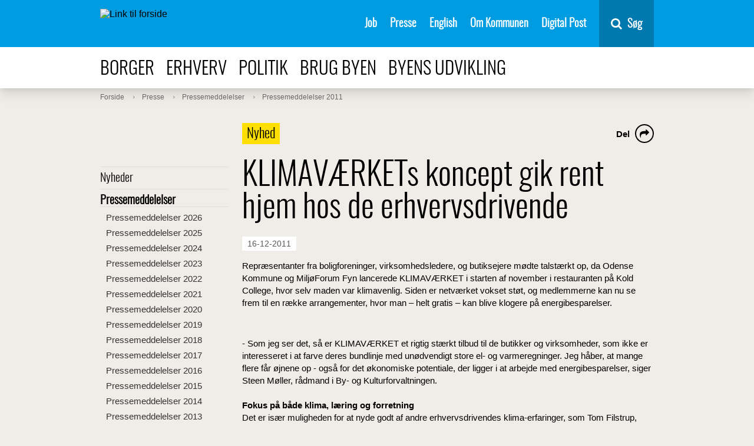

--- FILE ---
content_type: text/html; charset=utf-8
request_url: https://www.odense.dk/presse/pressemeddelelser/pressemeddelelser-2011/klimavaerkets-koncept-gik-rent-hjem-hos-de-erhvervsdrivende
body_size: 15985
content:



<!DOCTYPE html>
<html lang="da">
<head>
    

        <script>
            function moveSkipLinkToFirstBodyItem() {
                window.addEventListener('DOMContentLoaded',
                    function () {
                        var body = document.querySelector('body');
                        var skipLink = document.getElementById('skiptomaincontent');
                        // Wait for CookieInformation
                        setTimeout(function () {
                            if (skipLink) {
                                body.prepend(skipLink);
                            }

                            var coiRenew = document.querySelector('#Coi-Renew');
                            if (coiRenew) {
                                coiRenew.removeAttribute('tabindex');
                            }
                        },
                            300);
                    });
            }
        </script>
        <script id="CookieConsent" onload="moveSkipLinkToFirstBodyItem()" src="https://policy.app.cookieinformation.com/uc.js"
                data-culture="DA" type="text/javascript"></script>
<meta charset="UTF-8">
<meta name="viewport" content="width=device-width, initial-scale=1">
<meta http-equiv="X-UA-Compatible" content="IE=edge">
<meta name="title" content="KLIMAV&#198;RKETs koncept gik rent hjem hos de erhvervsdrivende" />
<meta name="description" content="Mere end 30 butikker og sm&#229; og mellemstore virksomheder har tilmeldt sig Odenses nye klimanetv&#230;rk for erhvervslivet siden opstarten, og de mange positive..." />
<meta name="robots" content="index, follow, noodp">
<meta name="ID" content="{7A66661C-08B5-4A6B-8403-E53B12FBED28}" />
<meta name="SiteID" content="{A3E5C00E-1E00-4E62-87C2-8D71CB97838E}" />
<meta name="TemplateName" content="Press announcement" />
<meta name="url" content="https://www.odense.dk/presse/pressemeddelelser/pressemeddelelser-2011/klimavaerkets-koncept-gik-rent-hjem-hos-de-erhvervsdrivende" />
<meta name="driftsstatus" content="normal drift" />
<meta name="Last-Modified" content="2015-08-03T12:05:57Z" />
<meta name="Created" content="2011-12-16T07:41:00Z" />
<meta name="Deployed" content="2011-12-16T07:41:00Z" />
<meta property="og:title" content="KLIMAV&#198;RKETs koncept gik rent hjem hos de erhvervsdrivende" />
<meta property="og:type" content="website" />
<meta property="og:url" content="https://www.odense.dk/presse/pressemeddelelser/pressemeddelelser-2011/klimavaerkets-koncept-gik-rent-hjem-hos-de-erhvervsdrivende" />
<meta property="og:image" content="https://www.odense.dk/-/media/odense/design/knud_sharing.png" />




<title>KLIMAV&#198;RKETs koncept gik rent hjem hos de erhvervsdrivende</title>



<link rel="preload" href="/css/Odense/v-33acf115fe8cf858b8aee0efcb9d26dc/fonts/entypo.woff2?45744333" as="font" type="font/woff2" crossorigin>
<link rel="preload" href="/css/Odense/v-33acf115fe8cf858b8aee0efcb9d26dc/fonts/Oswald-Light-webfont.woff2" as="font" type="font/woff2" crossorigin>
<link rel="preload" href="/css/Odense/v-33acf115fe8cf858b8aee0efcb9d26dc/fonts/fontawesome-webfont.woff2?v=4.7.0" as="font" type="font/woff2" crossorigin>
<link href="/css/Odense/v-33acf115fe8cf858b8aee0efcb9d26dc/styles.min.css" rel="stylesheet" type="text/css">
<link rel="shortcut icon" href="/images/odense/favicon.ico" type="image/x-icon">
<link rel="icon" href="/images/odense/favicon.ico" type="image/x-icon">


    


        <!--Start Siteimprove script -->
<script type="text/javascript">
window.addEventListener('CookieInformationConsentGiven', function (event) {
                        if (CookieInformation.getConsentGivenFor('cookie_cat_statistic')) {
                        /*<![CDATA[*/
                        (function () {
                            var sz = document.createElement('script');
                            sz.type = 'text/javascript';
                            sz.async = true;
                            sz.src = '//siteimproveanalytics.com/js/siteanalyze_293239.js';
                            var s = document.getElementsByTagName('script')[0];
                            s.parentNode.insertBefore(sz, s);
                        })();
                        /*]]>*/}}, false);</script>
           <!-- End Siteimprove script -->

<!-- www.Cludo.com search start CSS -->
<script>
window.addEventListener('CookieInformationConsentGiven', function(event) {
if (CookieInformation.getConsentGivenFor('cookie_cat_functional') ) {
	
	 var head  = document.getElementsByTagName('head')[0];
    var link  = document.createElement('link');
    link.rel  = 'stylesheet';
    link.type = 'text/css';
    link.href = '//customer.cludo.com/css/39/40/cludo-search.min.css';
    head.appendChild(link);	
          }
    }, false); 
	</script>
<!-- www.Cludo.com search end CSS   -->
<!-- www.Cludo.com search start JS -->
<!--[if lte IE 9]>
<script data-consent-src=="https://api.cludo.com/scripts/xdomain.js" slave="//api.cludo.com/proxy.html" data-category-consent="cookie_cat_functional"></script>
<![endif]-->
<!-- www.Cludo.com search end JS -->

<!-- www.Cludo.com Search body init script end -->

    <script src="" data-consent-src="https://rum-static.pingdom.net/pa-5a17da1c8bb0c695f17b23c6.js" data-category-consent="cookie_cat_statistic" async></script>


    
</head>
<body class="press announcement no-table-formatting">
    <div class="page-wrapper" role="main" aria-label="Sidens indhold">
        <section id="skiptomaincontent" aria-label="Spring til indhold">
            <a href="#maincontent" class="skiptomaincontent">Spring til indhold</a>
        </section>

        <div class="canvas" id="canvas">
            <header>
                





<nav class="menu " itemscope itemtype="http://schema.org/SiteNavigationElement" aria-label="Servicemenu">
    <div class="container menu__container">

        <a href="https://www.odense.dk/" class="menu__logo-container">
            <img src="https://www.odense.dk/-/media/odense/design/oklogonoborder.svg?iar=0&amp;mh=33" class="menu__logo" alt="Link til forside" />
        </a>


        <ul class="menu__items">
                            <li class="menu__item">
                                                                    <a href="https://www.odense.dk/job" class="menu__link" id="{24AE0149-7ED9-4199-94A0-1534ED1A3C54}" target="_self" class="">

                                        Job

                                    </a>

                            </li>
                            <li class="menu__item">
                                                                    <a href="https://www.odense.dk/presse" class="menu__link" id="{49254C0E-9F05-4D92-82A9-A782C35FCE02}" target="_self" class="">

                                        Presse

                                    </a>

                            </li>
                            <li class="menu__item">
                                                                    <a href="https://english.odense.dk/" class="menu__link" id="{18B73BA5-D8B5-43F5-9C37-FE6513948B41}" target="_blank" class="">

                                        English

                                    </a>

                            </li>
                            <li class="menu__item">
                                                                    <a href="https://www.odense.dk/om-kommunen" class="menu__link" id="{BD8E8AB5-9D13-4228-B907-336A7B613664}" target="_self" class="">

                                        Om Kommunen

                                    </a>

                            </li>
                            <li class="menu__item">
                                                                    <a href="https://post.borger.dk" class="menu__link" id="{F86879FB-03E4-4AC7-A29D-8B7EF2B01B6E}" target="_blank" class="">

                                        Digital Post

                                    </a>

                            </li>
        </ul>
        <div class="menu__button-container">
            <button id="mobile-menu-button" aria-expanded="false" class="menu__button">
                <span class="mobile-buttons-icon fa fa-bars"></span>
                <span class="mobile-buttons-icon fa fa-close"></span>
                <span class="mobile-menu-open">Menu</span>
                <span class="mobile-menu-close">Luk</span>
            </button>
        </div>

            <div id="vue-search-app">
                <nav-search inline-template>
                    <div class="nav-search">
                        <button v-on:keydown.enter.prevent.stop="showHideSearchField" v-on:click.prevent.stop="showHideSearchField" type="button" title="Søg" class="nav-search__button">
                            <span class="fa fa-search fa-6">
                            </span>
                            <span class="nav-search__button-text">S&#248;g</span>
                        </button>
                        <div class="nav-search__container"
                             v-show="showSearchField">
                            <div class="nav-search__field-container">
                                <input name="searchrequest"
                                       class="nav-search__field"
                                       type="search"
                                       value=""
                                       ref="searchField"
                                       autocomplete="off"
                                       title="S&#248;g"
                                       placeholder="Skriv det du s&#248;ger her"
                                       v-model="query"
                                       v-on:keydown.enter="search"
                                       v-on:input="query = $event.target.value"
                                       v-on:keydown.down="down"
                                       v-on:keydown.up="up"
                                       v-bind:class="{'nav-search__field--suggestions' : suggestions.length && query.length}">
                                <button v-on:keydown.enter="search"
                                        v-on:click="search"
                                        class="nav-search__search-button">
                                    S&#248;g
                                    </button>
                                </div>
                                <ul class="nav-search__suggestions" v-if="suggestions.length && query.length" role="listbox" aria-label="søgeforslag">
                                    <li class="nav-search__suggestion" v-on:click="suggestionClick(suggestion.suggestion)" role="option" v-bind:class="{'nav-search__suggestion--highlight' : index === arrowIndex}" v-for="(suggestion, index) in suggestions" :key="index">
                                        <span v-html="suggestion.formatted"></span>
                                    </li>
                                </ul>
                            </div>
                        </div>
                    </nav-search>
                </div>
    </div>
</nav>


<nav class="menu-top" itemscope itemtype="http://schema.org/SiteNavigationElement" aria-label="Navigation i toppen af siden">
    <div class="container">
        <ul>
                            <li>
                                <a class="" href="https://www.odense.dk/borger">
                                    Borger
                                </a>
                            </li>
                            <li>
                                <a class="" href="https://www.odense.dk/erhverv">
                                    Erhverv
                                </a>
                            </li>
                            <li>
                                <a class="" href="https://www.odense.dk/politik">
                                    Politik
                                </a>
                            </li>
                            <li>
                                <a class="" href="https://www.odense.dk/brug-byen">
                                    Brug byen
                                </a>
                            </li>
                            <li>
                                <a class="" href="https://www.odense.dk/byens-udvikling">
                                    Byens udvikling
                                </a>
                            </li>
        </ul>
    </div>
</nav>


            </header>
            <section role="main" class="main" aria-label="Sidens prim&#230;re indhold">









    <nav class="breadcrumb" itemscope itemtype="http://schema.org/SiteNavigationElement" aria-label="Br&#248;dkrumme">
        <div class="container">
            <ol itemscope itemtype="http://schema.org/BreadcrumbList">
                        <li itemprop="itemListElement" itemscope itemtype="http://schema.org/ListItem">
                            <a class="" itemprop="item" href="https://www.odense.dk/">
                                <span itemprop="name">Forside</span>
                                <meta itemprop="position" content="1" />
                            </a>

                        </li>
                        <li itemprop="itemListElement" itemscope itemtype="http://schema.org/ListItem">
                            <a class="" itemprop="item" href="https://www.odense.dk/presse">
                                <span itemprop="name">Presse</span>
                                <meta itemprop="position" content="3" />
                            </a>

                        </li>
                        <li itemprop="itemListElement" itemscope itemtype="http://schema.org/ListItem">
                            <a class="" itemprop="item" href="https://www.odense.dk/presse/pressemeddelelser">
                                <span itemprop="name">Pressemeddelelser</span>
                                <meta itemprop="position" content="4" />
                            </a>

                        </li>
                        <li itemprop="itemListElement" itemscope itemtype="http://schema.org/ListItem">
                            <a class="" itemprop="item" href="https://www.odense.dk/presse/pressemeddelelser/pressemeddelelser-2011">
                                <span itemprop="name">Pressemeddelelser 2011</span>
                                <meta itemprop="position" content="5" />
                            </a>

                        </li>
            </ol>
        </div>
    </nav>







<div class="grid-container">
    <div class="row">
        <div class="column-3 column-3--menu-side">
                        <nav class="menu-side" itemscope itemtype="http://schema.org/SiteNavigationElement" aria-label="Menu">
                            <ul class="">
                        <li class="">
                            <a class="" href="https://www.odense.dk/presse/nyheder" itemprop="url">
                                Nyheder
                            </a>

                        </li>
                        <li class=" open">
                            <a class=" active" href="https://www.odense.dk/presse/pressemeddelelser" itemprop="url">
                                Pressemeddelelser
                            </a>
            <ul class=" submenu">
                        <li class="">
                            <a class="" href="https://www.odense.dk/presse/pressemeddelelser/pressemeddelelser-2026" itemprop="url">
                                Pressemeddelelser 2026
                            </a>

                        </li>
                        <li class="">
                            <a class="" href="https://www.odense.dk/presse/pressemeddelelser/pressemeddelelser-2025" itemprop="url">
                                Pressemeddelelser 2025
                            </a>

                        </li>
                        <li class="">
                            <a class="" href="https://www.odense.dk/presse/pressemeddelelser/pressemeddelelser-2024" itemprop="url">
                                Pressemeddelelser 2024
                            </a>

                        </li>
                        <li class="">
                            <a class="" href="https://www.odense.dk/presse/pressemeddelelser/pressemeddelelser-2023" itemprop="url">
                                Pressemeddelelser 2023
                            </a>

                        </li>
                        <li class="">
                            <a class="" href="https://www.odense.dk/presse/pressemeddelelser/pressemeddelelser-2022" itemprop="url">
                                Pressemeddelelser 2022
                            </a>

                        </li>
                        <li class="">
                            <a class="" href="https://www.odense.dk/presse/pressemeddelelser/pressemeddelelser-2021" itemprop="url">
                                Pressemeddelelser 2021
                            </a>

                        </li>
                        <li class="">
                            <a class="" href="https://www.odense.dk/presse/pressemeddelelser/pressemeddelelser-2020" itemprop="url">
                                Pressemeddelelser 2020
                            </a>

                        </li>
                        <li class="">
                            <a class="" href="https://www.odense.dk/presse/pressemeddelelser/pressemeddelelser-2019" itemprop="url">
                                Pressemeddelelser 2019
                            </a>

                        </li>
                        <li class="">
                            <a class="" href="https://www.odense.dk/presse/pressemeddelelser/pressemeddelelser-2018" itemprop="url">
                                Pressemeddelelser 2018
                            </a>

                        </li>
                        <li class="">
                            <a class="" href="https://www.odense.dk/presse/pressemeddelelser/pressemeddelelser-2017" itemprop="url">
                                Pressemeddelelser 2017
                            </a>

                        </li>
                        <li class="">
                            <a class="" href="https://www.odense.dk/presse/pressemeddelelser/pressemeddelelser-2016" itemprop="url">
                                Pressemeddelelser 2016
                            </a>

                        </li>
                        <li class="">
                            <a class="" href="https://www.odense.dk/presse/pressemeddelelser/pressemeddelelser-2015" itemprop="url">
                                Pressemeddelelser 2015
                            </a>

                        </li>
                        <li class="">
                            <a class="" href="https://www.odense.dk/presse/pressemeddelelser/pressemeddelelser-2014" itemprop="url">
                                Pressemeddelelser 2014
                            </a>

                        </li>
                        <li class="">
                            <a class="" href="https://www.odense.dk/presse/pressemeddelelser/pressemeddelelser-2013" itemprop="url">
                                Pressemeddelelser 2013
                            </a>

                        </li>
                        <li class="">
                            <a class="" href="https://www.odense.dk/presse/pressemeddelelser/pressemeddelelser-2012" itemprop="url">
                                Pressemeddelelser 2012
                            </a>

                        </li>
                        <li class=" active">
                            <a class=" current" href="https://www.odense.dk/presse/pressemeddelelser/pressemeddelelser-2011" itemprop="url">
                                Pressemeddelelser 2011
                            </a>

                        </li>
                        <li class="">
                            <a class="" href="https://www.odense.dk/presse/pressemeddelelser/pressemeddelelser-2001-2010" itemprop="url">
                                Pressemeddelelser 2001-2010
                            </a>

                        </li>

            </ul>

                        </li>
                        <li class="">
                            <a class="" href="https://www.odense.dk/presse/pressekontakter-til-forvaltninger" itemprop="url">
                                Pressekontakter til forvaltninger
                            </a>

                        </li>
                        <li class="">
                            <a class="" href="https://www.odense.dk/presse/annoncering-officielt" itemprop="url">
                                Officielle meddelelser
                            </a>

                        </li>
                        <li class="">
                            <a class="" href="https://www.odense.dk/presse/investeringer-og-beholdningslister-i-odense-kommune" itemprop="url">
                                Investeringer og beholdningslister i Odense Kommune
                            </a>

                        </li>
                        <li class="">
                            <a class="" href="https://www.odense.dk/presse/postlister" itemprop="url">
                                &#197;bne postlister fra Odense Kommune
                            </a>

                        </li>
                        <li class="">
                            <a class="" href="https://www.odense.dk/presse/nyhedsbreve" itemprop="url">
                                Nyhedsbreve fra Odense Kommune
                            </a>

                        </li>
                        <li class="">
                            <a class="" href="https://www.odense.dk/presse/rss-feed" itemprop="url">
                                Abonn&#233;r p&#229; nyheder og presse-meddelelser fra Odense Kommune
                            </a>

                        </li>

            </ul>

            </nav>

        </div>
        <div class="column-9">
            <span id="maincontent" title="Hovedindhold"></span>
            

<article itemscope itemtype="http://schema.org/Article" class="article">
    <div itemprop="articleBody" class="content">

        



<div class="subsite-intro  news">
        <div class="news-intro">Nyhed</div>
    <h1 class="title" itemprop="headline">
        KLIMAV&#198;RKETs koncept gik rent hjem hos de erhvervsdrivende
    </h1>

    
    <div class="some" aria-label="dele links">
        <div class="some__item some__item--share visible">
            <button class="some__link" aria-labelledby="share-label">
                <span class="fa fa-share"></span>
            </button>
        </div>

        <div class="some__item" aria-hidden="true">
            <a target="_blank" class="some__link" title="del på e-mail" tabindex="-1" href="mailto:?&subject=&body=https%3a%2f%2fwww.odense.dk%2fpresse%2fpressemeddelelser%2fpressemeddelelser-2011%2fklimavaerkets-koncept-gik-rent-hjem-hos-de-erhvervsdrivende">
                <span class="fa fa-envelope-o"></span>
            </a>
        </div>
        <div class="some__item" aria-hidden="true">
            <a target="_blank" class="some__link" title="del på linkedIn" tabindex="-1" href="https://www.linkedin.com/shareArticle?mini=true&url=https%3a%2f%2fwww.odense.dk%2fpresse%2fpressemeddelelser%2fpressemeddelelser-2011%2fklimavaerkets-koncept-gik-rent-hjem-hos-de-erhvervsdrivende">
                <span class="fa fa-linkedin-square"></span>
            </a>
        </div>
        <div class="some__item" aria-hidden="true">
            <a target="_blank" class="some__link" title="del på twitter" tabindex="-1" href="https://twitter.com/intent/tweet?text=https%3a%2f%2fwww.odense.dk%2fpresse%2fpressemeddelelser%2fpressemeddelelser-2011%2fklimavaerkets-koncept-gik-rent-hjem-hos-de-erhvervsdrivende">
                <span class="fa fa-twitter"></span>
            </a>
        </div>
        <div class="some__item" aria-hidden="true">
            <a target="_blank" class="some__link" title="del på facebook" tabindex="-1" href="https://www.facebook.com/sharer/sharer.php?u=https%3a%2f%2fwww.odense.dk%2fpresse%2fpressemeddelelser%2fpressemeddelelser-2011%2fklimavaerkets-koncept-gik-rent-hjem-hos-de-erhvervsdrivende">
                <span class="fa fa-facebook"></span>
            </a>
        </div>
        <span id="share-label" class="some__share-label" tabindex="0">Del</span>
    </div>
        <span class="date">
            16-12-2011
        </span>
        </div>






        <div class="richtext">
<p>Repr&aelig;sentanter fra boligforeninger, virksomhedsledere, og butiksejere m&oslash;dte talst&aelig;rkt op, da Odense Kommune og Milj&oslash;Forum Fyn lancerede KLIMAV&AElig;RKET i starten af november i restauranten p&aring; Kold College, hvor selv maden var klimavenlig. Siden er netv&aelig;rket vokset st&oslash;t, og medlemmerne kan nu se frem til en r&aelig;kke arrangementer, hvor man &ndash; helt gratis &ndash; kan blive klogere p&aring; energibesparelser.</p>
<br />
<p>- Som jeg ser det, s&aring; er KLIMAV&AElig;RKET et rigtig st&aelig;rkt tilbud til de butikker og virksomheder, som ikke er interesseret i at farve deres bundlinje med un&oslash;dvendigt store el- og varmeregninger. Jeg h&aring;ber, at mange flere f&aring;r &oslash;jnene op - ogs&aring; for det &oslash;konomiske potentiale, der ligger i at arbejde med energibesparelser, siger Steen M&oslash;ller, r&aring;dmand i By- og Kulturforvaltningen.<br />
<br />
<strong>Fokus p&aring; b&aring;de klima, l&aelig;ring og forretning<br />
</strong>Det er is&aelig;r muligheden for at nyde godt af andre erhvervsdrivendes klima-erfaringer, som Tom Filstrup, direkt&oslash;r for Scandic Odense, fremh&aelig;ver som en fordel:</p>
<br />
<p>- Vi har meldt os ind i KLIMAV&AElig;RKET, fordi det lyder som det helt rigtige tiltag i Odense. Vi har altid arbejdet seri&oslash;st med klima og b&aelig;redygtighed, og vi vil derfor gerne bakke op om initiativet. Det er vigtigt, at vi l&aelig;rer af hinanden, selvom vi selv mener, vi har styr p&aring; det, fort&aelig;ller Tom Filstrup og forts&aelig;tter:</p>
<br />
<p>- Derudover er der ogs&aring; en forretningsvinkel for os. Vi stiller krav og handler med dem, som opf&oslash;rer sig rigtig i forhold til klimaet, og h&aring;ber, at forbrugerne v&aelig;lger Scandic Odense til, fordi vi har fokus p&aring; klimaet. Det handler om loyalitet over for klimaet, slutter han.</p>
<br />
<p><strong>Butikkerne er ogs&aring; med<br />
</strong>Ogs&aring; mindre virksomheder, s&aring;som butikker og fris&oslash;rer, har taget konceptet til sig:</p>
<br />
<p>- Jeg har meldt mig ind i KLIMAV&AElig;RKET for at f&aring; nye id&eacute;er og inspiration til, hvordan jeg og<br />
salonen kan blive mere milj&oslash;bevidste og energibesparende. Fordelen ved at v&aelig;re medlem er, at man m&oslash;der andre brancher og erhvervsfolk, som har samme m&aring;l med at spare p&aring; energien &ndash; og at man kan dele ud af sine erfaringer om, hvad der virker, og hvordan man har gjort tingene, fort&aelig;ller Susanne Esbensen fra New Hair Team.</p>
<br />
<p>I det nye &aring;r tager netv&aelig;rket hul p&aring; videndeling og undervisning, herunder energiuddannelsen for h&aring;ndv&aelig;rkere og tema-arrangementer om bl.a. belysning og medarbejderinddragelse. Vil man gerne vide mere om netv&aelig;rket, kan man bes&oslash;ge <a href="http://www.odense.dk/klimavaerket">www.odense.dk/klimavaerket</a> eller kontakte projektleder Anja Skovslund Henriksen.<br />
&nbsp;<br />
&nbsp; <br />
<strong>Kontaktinformation&nbsp; <br />
</strong>&nbsp; <br />
Anja Skovslund Henriksen, projektleder<br />
KLIMAV&AElig;RKET, Odense Kommune<br />
<a href="mailto:anhen@odense.dk">anhen@odense.dk</a>, tlf.: 65 51 24 49</p>
<p><a href="http://www.odense.dk/klimavaerket">www.odense.dk/klimavaerket</a></p>
<br />
<p>Steen M&oslash;ller, r&aring;dmand</p>
<p>By- og Kulturforvaltningen</p>
<p><a href="mailto:sm@odense.dk">sm@odense.dk</a>, tlf.: 51 48 19 20<br />
<br />
&nbsp;<br />
<img width="437" height="255" alt="KLIMAV&AElig;RKET" src="~/media/AA80630E91464BC482BB8E8B75DDD1B0.ashx" /><br />
<br />
<img width="435" height="35" alt="" src="~/media/5CB871DB8E984B378C927773F306987B.ashx" /></p>        </div>

        

    </div>



</article>

<script>
    //hide tapbanner on press announcements if exists, with script on id 971129, not able to be selected with css
    if (document.getElementById('971129'))
        document.getElementById('971129').style.display = 'none';
</script>



            



    <div class="article grid-container">
<div class="meta">
        <p class="date" itemprop="datePublished" content="20150803T020857Z">Opdateret 03-08-2015</p>
    </div>
</div>


        </div>
    </div>
</div>

                            </section>


                <div class="bottom-spacer"></div>
            

    <footer itemscope itemtype="http://schema.org/WPFooter">
    <div class="grid-container">
    <div class="row">
        <div class="column-3">
            <div class="headline">Odense Kommune</div>
            <ul >
                <li itemscope itemtype="http://schema.org/ListItem"></li>
                <li itemscope itemtype="http://schema.org/ListItem"> </li>
                <li itemscope itemtype="http://schema.org/ListItem">CVR-nummer: 35209115</li>
                <li itemscope itemtype="http://schema.org/ListItem" class="margin-top">Telefon: 66 13 13 72</li>
                <li itemscope itemtype="http://schema.org/ListItem"></li>
            </ul>
                <ul class="social">

                                            <li>
                            <a href="https://www.linkedin.com/company/odense-kommune" target="_blank" aria-label="Se Odense Kommunes side p&#229; LinkedIn">
                                <span class="fa fa-linkedin"></span>
                            </a>
                        </li>
                                            <li>
                            <a href="https://www.instagram.com/odensekommune/" target="_blank" aria-label="Se Odense Kommunes side p&#229; Instagram">
                                <span class="fa fa-instagram"></span>
                            </a>
                        </li>
                                            <li>
                            <a href="https://www.facebook.com/OdenseKom" target="_blank" aria-label="Se Odense Kommunes side p&#229; Facebook">
                                <span class="fa fa-facebook"></span>
                            </a>
                        </li>
                </ul>
        </div>
        <div class="column-3">
            <div class="headline"></div>
            <ul>
                <li itemscope itemtype="http://schema.org/ListItem"></li>
                <li itemscope itemtype="http://schema.org/ListItem"> </li>
                <li itemscope itemtype="http://schema.org/ListItem" class="margin-top"></li>
                <li itemscope itemtype="http://schema.org/ListItem" class="margin-top"></li>
            </ul>
        </div>
        <div class="column-6 byvaaben-container">
<img src="https://www.odense.dk/-/media/odense/design/hvid_uden-tekst.png?h=235&amp;iar=0&amp;mw=300&amp;w=200" class="byvaaben" alt="Link til forside" width="200" height="235" />            <nav aria-label="navigation footerlinks">
                    <ul itemscope itemtype="http://schema.org/SiteNavigationElement">
                            <li>
                                <a itemscope itemprop="url" href="https://www.odense.dk/om-kommunen/kontakt-til-kommunen">
                                    Kontakt kommunen
                                </a>
                            </li>
                            <li>
                                <a itemscope itemprop="url" href="https://www.odense.dk/presse">
                                    Presse
                                </a>
                            </li>
                                                    <li>
                                <a itemscope itemprop="url" href="http://was.digst.dk/odense-dk" target="_blank">
                                    Tilg&#230;ngelighedserkl&#230;ring
                                </a>
                            </li>
                                                                    </ul>
            </nav>
        </div>
    </div>
    </div>

    </footer>

            <div id="menu-modal" class="menu__modal">
                <div class="overlay"></div>
            </div>
            <div id="mobile-menu-modal" class="menu__modal menu__modal--mobile">
                <div class="overlay"></div>
            </div>
        </div>
        

            <div class="mobile-menu-container">
                <nav data-currentitem="{7A66661C-08B5-4A6B-8403-E53B12FBED28}" class="menu-mobile" data-homeItemId="{A3E5C00E-1E00-4E62-87C2-8D71CB97838E}" id="menu-mobile" itemscope itemtype="http://schema.org/SiteNavigationElement" aria-label="Mobilmenu">
      <ul>
              <li>
                      <a href="https://www.odense.dk/borger" class="submenu-toggle" data-itemid="{8122CCC6-23DD-4956-A418-A83809D32073}">
                          <span>Borger</span>
                          <button class="menu-icon entypo-plus" tabindex="0" aria-label="Åben submenu for Borger"></button>
                      </a>
                      <ul data-staticMenu class="submenu">
                              <li>
                                  <a href="https://www.odense.dk/borger/bolig" class="submenu-toggle" data-menu-dynamic data-itemid="{844E6A01-831C-4257-A089-C07B184D8F0A}">
                                      <span>Bolig </span>
                                      <button class="menu-icon entypo-plus" tabindex="0" aria-label="Åben submenu for Bolig "></button>
                                  </a>

                              </li>
                              <li>
                                  <a href="https://www.odense.dk/borger/borgerservice" class="submenu-toggle" data-menu-dynamic data-itemid="{DC80D6DD-5A06-4A76-B5A7-258C082ED947}">
                                      <span>Borgerservice</span>
                                      <button class="menu-icon entypo-plus" tabindex="0" aria-label="Åben submenu for Borgerservice"></button>
                                  </a>

                              </li>
                              <li>
                                  <a href="https://www.odense.dk/borger/byggeri" class="submenu-toggle" data-menu-dynamic data-itemid="{9ADE89C5-5DBF-446D-83D4-A41D4C7DF272}">
                                      <span>Byggeri</span>
                                      <button class="menu-icon entypo-plus" tabindex="0" aria-label="Åben submenu for Byggeri"></button>
                                  </a>

                              </li>
                              <li>
                                  <a href="https://www.odense.dk/borger/familie-boern-og-unge" class="submenu-toggle" data-menu-dynamic data-itemid="{D6143B98-DB8F-4D97-B49A-FD8ECCAC4CF5}">
                                      <span>Familie, b&#248;rn og unge</span>
                                      <button class="menu-icon entypo-plus" tabindex="0" aria-label="Åben submenu for Familie, b&#248;rn og unge"></button>
                                  </a>

                              </li>
                              <li>
                                  <a href="https://www.odense.dk/borger/handicap" class="submenu-toggle" data-menu-dynamic data-itemid="{C6A7FFA0-8CBA-4C0E-92F7-9F0729A0361D}">
                                      <span>Handicap</span>
                                      <button class="menu-icon entypo-plus" tabindex="0" aria-label="Åben submenu for Handicap"></button>
                                  </a>

                              </li>
                              <li>
                                  <a href="https://www.odense.dk/borger/job-og-uddannelse" class="submenu-toggle" data-menu-dynamic data-itemid="{2C4AA69E-BAB1-413A-9F4E-8030BE808FBB}">
                                      <span>Job og uddannelse</span>
                                      <button class="menu-icon entypo-plus" tabindex="0" aria-label="Åben submenu for Job og uddannelse"></button>
                                  </a>

                              </li>
                              <li>
                                  <a href="https://www.odense.dk/borger/miljoe-og-affald" class="submenu-toggle" data-menu-dynamic data-itemid="{F8AF3E5E-4A91-44DB-A243-89041EB9CCC2}">
                                      <span>Milj&#248; og affald</span>
                                      <button class="menu-icon entypo-plus" tabindex="0" aria-label="Åben submenu for Milj&#248; og affald"></button>
                                  </a>

                              </li>
                              <li>
                                  <a href="https://www.odense.dk/borger/parker-og-natur" class="submenu-toggle" data-menu-dynamic data-itemid="{8EC30607-49F3-4D60-8BF2-5DB5E2E9936E}">
                                      <span>Parker og natur</span>
                                      <button class="menu-icon entypo-plus" tabindex="0" aria-label="Åben submenu for Parker og natur"></button>
                                  </a>

                              </li>
                              <li>
                                  <a href="https://www.odense.dk/borger/sundhed-og-sygdom" class="submenu-toggle" data-menu-dynamic data-itemid="{4262F0A9-2990-44F7-9F32-EB91532A9B88}">
                                      <span>Sundhed og sygdom</span>
                                      <button class="menu-icon entypo-plus" tabindex="0" aria-label="Åben submenu for Sundhed og sygdom"></button>
                                  </a>

                              </li>
                              <li>
                                  <a href="https://www.odense.dk/borger/trafik-og-veje" class="submenu-toggle" data-menu-dynamic data-itemid="{DDA235B2-D85C-412D-97F3-3D65A6A2B9FC}">
                                      <span>Trafik og veje</span>
                                      <button class="menu-icon entypo-plus" tabindex="0" aria-label="Åben submenu for Trafik og veje"></button>
                                  </a>

                              </li>
                              <li>
                                  <a href="https://www.odense.dk/borger/udsatte-voksne" class="submenu-toggle" data-menu-dynamic data-itemid="{18B5198A-A689-486B-B257-140A00A82FD1}">
                                      <span>Udsatte voksne</span>
                                      <button class="menu-icon entypo-plus" tabindex="0" aria-label="Åben submenu for Udsatte voksne"></button>
                                  </a>

                              </li>
                              <li>
                                  <a href="https://www.odense.dk/borger/aeldre-og-seniorer" class="submenu-toggle" data-menu-dynamic data-itemid="{F534337A-F5A7-41E3-A8AC-3FAA965E8D34}">
                                      <span>&#198;ldre og seniorer</span>
                                      <button class="menu-icon entypo-plus" tabindex="0" aria-label="Åben submenu for &#198;ldre og seniorer"></button>
                                  </a>

                              </li>
                      </ul>
              </li>
              <li>
                      <a href="https://www.odense.dk/erhverv" class="submenu-toggle" data-itemid="{4A7A090A-D038-4715-80BA-9B5D34B84CCE}">
                          <span>Erhverv</span>
                          <button class="menu-icon entypo-plus" tabindex="0" aria-label="Åben submenu for Erhverv"></button>
                      </a>
                      <ul data-staticMenu class="submenu">
                              <li>
                                  <a href="https://www.odense.dk/erhverv/virksomhed-i-odense" class="submenu-toggle" data-menu-dynamic data-itemid="{63BCEF82-7ECA-43B7-9BD6-D4E83C7844DE}">
                                      <span>Virksomhed i Odense</span>
                                      <button class="menu-icon entypo-plus" tabindex="0" aria-label="Åben submenu for Virksomhed i Odense"></button>
                                  </a>

                              </li>
                              <li>
                                  <a href="https://www.odense.dk/erhverv/tilladelser-og-bevillinger" class="submenu-toggle" data-menu-dynamic data-itemid="{BBBF7D61-8372-45FA-8F85-EA9BFFB52287}">
                                      <span>Tilladelser og bevillinger</span>
                                      <button class="menu-icon entypo-plus" tabindex="0" aria-label="Åben submenu for Tilladelser og bevillinger"></button>
                                  </a>

                              </li>
                              <li>
                                  <a href="https://www.odense.dk/erhverv/udbud" class="submenu-toggle" data-menu-dynamic data-itemid="{F3A53ABD-4EA5-49AF-9424-60F9742215F3}">
                                      <span>Udbud</span>
                                      <button class="menu-icon entypo-plus" tabindex="0" aria-label="Åben submenu for Udbud"></button>
                                  </a>

                              </li>
                              <li>
                                  <a href="https://www.odense.dk/erhverv/erhvervskontakten" class="submenu-toggle" data-menu-dynamic data-itemid="{E1324FCC-3A46-4CE7-807B-1EC862F11322}">
                                      <span>ErhvervsKontakten</span>
                                      <button class="menu-icon entypo-plus" tabindex="0" aria-label="Åben submenu for ErhvervsKontakten"></button>
                                  </a>

                              </li>
                              <li>
                                  <a href="https://www.odense.dk/erhverv/virksomhed-og-arbejdskraft" class="submenu-toggle" data-menu-dynamic data-itemid="{9A859A4F-AC4E-4335-92AE-9243F93D455C}">
                                      <span>Virksomhed og Arbejdskraft</span>
                                      <button class="menu-icon entypo-plus" tabindex="0" aria-label="Åben submenu for Virksomhed og Arbejdskraft"></button>
                                  </a>

                              </li>
                              <li>
                                  <a href="https://www.odense.dk/erhverv/byggeri-og-miljoe" class="submenu-toggle" data-menu-dynamic data-itemid="{FE0C379D-ED23-43B1-9071-D43BB9797BCC}">
                                      <span>Byggeri og milj&#248;</span>
                                      <button class="menu-icon entypo-plus" tabindex="0" aria-label="Åben submenu for Byggeri og milj&#248;"></button>
                                  </a>

                              </li>
                              <li>
                                  <a href="https://www.odense.dk/erhverv/ivaerksaetter" class="submenu-toggle" data-menu-dynamic data-itemid="{57AB9DB4-4D1A-4DD2-8D6C-3CAB8AF3AC60}">
                                      <span>Odense Iv&#230;rks&#230;tterservice</span>
                                      <button class="menu-icon entypo-plus" tabindex="0" aria-label="Åben submenu for Odense Iv&#230;rks&#230;tterservice"></button>
                                  </a>

                              </li>
                      </ul>
              </li>
              <li>
                      <a href="https://www.odense.dk/politik" class="submenu-toggle" data-itemid="{9842654B-78C0-4A9E-AAEE-DE8689AC1AE7}">
                          <span>Politik</span>
                          <button class="menu-icon entypo-plus" tabindex="0" aria-label="Åben submenu for Politik"></button>
                      </a>
                      <ul data-staticMenu class="submenu">
                              <li>
                                  <a href="https://www.odense.dk/politik/odense-byraad" class="submenu-toggle" data-menu-dynamic data-itemid="{F1879904-F495-41B5-8D25-7F5BE59B28B9}">
                                      <span>Byr&#229;d og politiske udvalg</span>
                                      <button class="menu-icon entypo-plus" tabindex="0" aria-label="Åben submenu for Byr&#229;d og politiske udvalg"></button>
                                  </a>

                              </li>
                              <li>
                                  <a href="https://www.odense.dk/politik/politikker-strategier-og-planer" class="submenu-toggle" data-menu-dynamic data-itemid="{5841ACA4-859A-4510-B646-CF14BB8772B8}">
                                      <span>Politikker, strategier og planer</span>
                                      <button class="menu-icon entypo-plus" tabindex="0" aria-label="Åben submenu for Politikker, strategier og planer"></button>
                                  </a>

                              </li>
                              <li>
                                  <a href="https://www.odense.dk/politik/valg" class="submenu-toggle" data-menu-dynamic data-itemid="{17F0C325-EFEC-410F-AA09-ED5B05A6076F}">
                                      <span>Valg</span>
                                      <button class="menu-icon entypo-plus" tabindex="0" aria-label="Åben submenu for Valg"></button>
                                  </a>

                              </li>
                              <li>
                                  <a href="https://www.odense.dk/politik/integration-og-mangfoldighed" class="submenu-toggle" data-menu-dynamic data-itemid="{E3143C19-AA7D-4FA5-B78D-E0F04FF904FB}">
                                      <span>Integration og mangfoldighed</span>
                                      <button class="menu-icon entypo-plus" tabindex="0" aria-label="Åben submenu for Integration og mangfoldighed"></button>
                                  </a>

                              </li>
                              <li>
                                  <a href="https://www.odense.dk/politik/oekonomi-og-effektstyring" class="submenu-toggle" data-menu-dynamic data-itemid="{2FC6EF58-F2EA-4608-9CE3-57D6BCE0562F}">
                                      <span>&#216;konomi og effektstyring</span>
                                      <button class="menu-icon entypo-plus" tabindex="0" aria-label="Åben submenu for &#216;konomi og effektstyring"></button>
                                  </a>

                              </li>
                              <li>
                                  <a href="https://www.odense.dk/politik/faa-indflydelse" class="submenu-toggle" data-menu-dynamic data-itemid="{3800D08F-716E-4FC7-B37F-9D94CDA1EBA5}">
                                      <span>F&#229; indflydelse</span>
                                      <button class="menu-icon entypo-plus" tabindex="0" aria-label="Åben submenu for F&#229; indflydelse"></button>
                                  </a>

                              </li>
                              <li>
                                  <a href="https://www.odense.dk/politik/dagsordner-og-referater" class="submenu-toggle" data-menu-dynamic data-itemid="{02A1807D-75EA-4AFD-A149-8EB5B14059E1}">
                                      <span>Dagsordner og referater</span>
                                      <button class="menu-icon entypo-plus" tabindex="0" aria-label="Åben submenu for Dagsordner og referater"></button>
                                  </a>

                              </li>
                      </ul>
              </li>
              <li>
                      <a href="https://www.odense.dk/brug-byen" class="submenu-toggle" data-itemid="{04A0946A-05E0-4D4E-A754-E10991FC98B1}">
                          <span>Brug byen</span>
                          <button class="menu-icon entypo-plus" tabindex="0" aria-label="Åben submenu for Brug byen"></button>
                      </a>
                      <ul data-staticMenu class="submenu">
                              <li>
                                  <a href="https://www.odense.dk/brug-byen/studieliv" class="submenu-toggle" data-menu-dynamic data-itemid="{CDAD6F1F-3791-44FB-BEB7-5EAD5AF33CE0}">
                                      <span>Studieliv</span>
                                      <button class="menu-icon entypo-plus" tabindex="0" aria-label="Åben submenu for Studieliv"></button>
                                  </a>

                              </li>
                              <li>
                                  <a href="https://www.odense.dk/brug-byen/puljer-og-stoette" class="submenu-toggle" data-menu-dynamic data-itemid="{A42CA88F-E65E-4CF7-A82B-022BABB59D53}">
                                      <span>Puljer og st&#248;tte</span>
                                      <button class="menu-icon entypo-plus" tabindex="0" aria-label="Åben submenu for Puljer og st&#248;tte"></button>
                                  </a>

                              </li>
                              <li>
                                  <a href="https://www.odense.dk/brug-byen/foreningsliv-og-frivillighed" class="submenu-toggle" data-menu-dynamic data-itemid="{6EE9EE9B-400B-4F98-A375-87AB1FBB0092}">
                                      <span>Foreningsliv og frivillighed</span>
                                      <button class="menu-icon entypo-plus" tabindex="0" aria-label="Åben submenu for Foreningsliv og frivillighed"></button>
                                  </a>

                              </li>
                              <li>
                                  <a href="https://www.odense.dk/brug-byen/arrangoer-i-odense" class="submenu-toggle" data-menu-dynamic data-itemid="{EB774503-3813-4617-98BC-B0BEC825A036}">
                                      <span>Arrang&#248;r i Odense</span>
                                      <button class="menu-icon entypo-plus" tabindex="0" aria-label="Åben submenu for Arrang&#248;r i Odense"></button>
                                  </a>

                              </li>
                              <li>
                                  <a href="https://www.odense.dk/brug-byen/fritid-og-udeliv" class="submenu-toggle" data-menu-dynamic data-itemid="{47D56288-99A8-40D4-A3D9-03DEC1C8664E}">
                                      <span>Fritid og udeliv</span>
                                      <button class="menu-icon entypo-plus" tabindex="0" aria-label="Åben submenu for Fritid og udeliv"></button>
                                  </a>

                              </li>
                      </ul>
              </li>
              <li>
                      <a href="https://www.odense.dk/byens-udvikling" class="submenu-toggle" data-itemid="{70880AD1-7530-4CC6-8EF4-6635D111DF76}">
                          <span>Byens udvikling</span>
                          <button class="menu-icon entypo-plus" tabindex="0" aria-label="Åben submenu for Byens udvikling"></button>
                      </a>
                      <ul data-staticMenu class="submenu">
                              <li>
                                  <a href="https://www.odense.dk/byens-udvikling/byens-vision" class="submenu-toggle" data-menu-dynamic data-itemid="{1F7B1CA6-C304-4164-AC78-6EF6B320001D}">
                                      <span>Byens vision</span>
                                      <button class="menu-icon entypo-plus" tabindex="0" aria-label="Åben submenu for Byens vision"></button>
                                  </a>

                              </li>
                              <li>
                                  <a href="https://www.odense.dk/byens-udvikling/vaekst-i-odense" class="submenu-toggle" data-menu-dynamic data-itemid="{892C0E5E-F87F-46A6-BFCE-B54742285682}">
                                      <span>V&#230;kst i Odense</span>
                                      <button class="menu-icon entypo-plus" tabindex="0" aria-label="Åben submenu for V&#230;kst i Odense"></button>
                                  </a>

                              </li>
                              <li>
                                  <a href="https://www.odense.dk/byens-udvikling/byudviklingsprojekter" class="submenu-toggle" data-menu-dynamic data-itemid="{ADD24838-AC55-4116-9A13-7F883F2A3C38}">
                                      <span>Byudviklingsprojekter</span>
                                      <button class="menu-icon entypo-plus" tabindex="0" aria-label="Åben submenu for Byudviklingsprojekter"></button>
                                  </a>

                              </li>
                              <li>
                                  <a href="https://www.odense.dk/byens-udvikling/robotbyen-odense" class="submenu-toggle" data-menu-dynamic data-itemid="{3DAA6191-DB96-40FF-AB60-038E03817C6E}">
                                      <span>Robotbyen Odense</span>
                                      <button class="menu-icon entypo-plus" tabindex="0" aria-label="Åben submenu for Robotbyen Odense"></button>
                                  </a>

                              </li>
                              <li>
                                  <a href="https://www.odense.dk/byens-udvikling/smart-city" class="submenu-toggle" data-menu-dynamic data-itemid="{5B2993B9-52B8-46DA-B7A2-040ABB6E7997}">
                                      <span>Smart City Odense</span>
                                      <button class="menu-icon entypo-plus" tabindex="0" aria-label="Åben submenu for Smart City Odense"></button>
                                  </a>

                              </li>
                              <li>
                                  <a href="https://www.odense.dk/byens-udvikling/verdensmaal-i-odense" class="submenu-toggle" data-menu-dynamic data-itemid="{6FA00BB9-961D-4B1A-B9CE-37BAD6108910}">
                                      <span>FN&#39;s Verdensm&#229;l i Odense</span>
                                      <button class="menu-icon entypo-plus" tabindex="0" aria-label="Åben submenu for FN&#39;s Verdensm&#229;l i Odense"></button>
                                  </a>

                              </li>
                              <li>
                                  <a href="https://www.odense.dk/byens-udvikling/klima" class="submenu-toggle" data-menu-dynamic data-itemid="{335CE271-699B-47E4-B345-B9D550A3CDE7}">
                                      <span>Klima</span>
                                      <button class="menu-icon entypo-plus" tabindex="0" aria-label="Åben submenu for Klima"></button>
                                  </a>

                              </li>
                      </ul>
              </li>

      </ul>
</nav>

                <nav data-currentitem="{7A66661C-08B5-4A6B-8403-E53B12FBED28}" class="menuService-mobile" data-homeitemid="{A3E5C00E-1E00-4E62-87C2-8D71CB97838E}" id="menuService-mobile" itemscope itemtype="http://schema.org/SiteNavigationElement" aria-label="Undermenu mobil">
    <ul>
            <li>
                    <a href="https://www.odense.dk/job" class="submenu-toggle" data-itemid="{2C26C2D9-EAC6-4A55-91C6-AC2DA11CFCA3}">
                        <span>Job</span>
                        <button class="menu-icon entypo-plus" tabindex="0" aria-label="Åben submenu for Job"></button>
                    </a>
                    <ul data-staticmenu class="submenu">
                                <li>
                                    <a href="https://www.odense.dk/job/hvem-er-vi" class="submenu-toggle" data-menu-dynamic data-itemid="{0F831943-B757-4BD0-8C88-26DD3570A37A}">
                                        <span>Hvem er vi?</span>
                                        <button class="menu-icon entypo-plus" tabindex="0" aria-label="Åben submenu for Hvem er vi?"></button>
                                    </a>

                                </li>
                                <li>
                                    <a href="https://www.odense.dk/job/ansat-i-odense-kommune" class="submenu-toggle" data-menu-dynamic data-itemid="{DB81FD56-E300-48C4-9A20-42ABB1800449}">
                                        <span>Ansat i Odense Kommune</span>
                                        <button class="menu-icon entypo-plus" tabindex="0" aria-label="Åben submenu for Ansat i Odense Kommune"></button>
                                    </a>

                                </li>
                                <li>
                                    <a href="https://www.odense.dk/job/saadan-soeger-du" class="submenu-toggle" data-menu-dynamic data-itemid="{0FC21A6D-7F78-4326-95F7-0434412B4B77}">
                                        <span>S&#229;dan s&#248;ger du</span>
                                        <button class="menu-icon entypo-plus" tabindex="0" aria-label="Åben submenu for S&#229;dan s&#248;ger du"></button>
                                    </a>

                                </li>
                                <li>
                                    <a href="https://www.odense.dk/job/opret-jobagent" class="" data-menu-dynamic data-itemid="{E32D719A-088C-4DF8-932F-F87DD22E24EA}">
                                        <span>Opret jobagent</span>
                                        <button class="menu-icon entypo-plus" tabindex="0" aria-label="Åben submenu for Opret jobagent"></button>
                                    </a>

                                </li>
                                <li>
                                    <a href="https://www.odense.dk/job/elev-i-odense-kommune" class="submenu-toggle" data-menu-dynamic data-itemid="{04B6A458-9090-4592-8513-A0547B0F3149}">
                                        <span>Elev i Odense Kommune</span>
                                        <button class="menu-icon entypo-plus" tabindex="0" aria-label="Åben submenu for Elev i Odense Kommune"></button>
                                    </a>

                                </li>
                                <li>
                                    <a href="https://www.odense.dk/job/studerende" class="submenu-toggle" data-menu-dynamic data-itemid="{153D7A5F-189B-44BF-8B02-F6B6FDE71843}">
                                        <span>Studerende i Odense Kommune</span>
                                        <button class="menu-icon entypo-plus" tabindex="0" aria-label="Åben submenu for Studerende i Odense Kommune"></button>
                                    </a>

                                </li>
                                <li>
                                    <a href="https://www.odense.dk/job/kontakt-rekrutteringsteamet" class="" data-menu-dynamic data-itemid="{1C958BAE-9359-4A3C-ADB0-EFD8439757E2}">
                                        <span>Kontakt Rekrutteringsteamet</span>
                                        <button class="menu-icon entypo-plus" tabindex="0" aria-label="Åben submenu for Kontakt Rekrutteringsteamet"></button>
                                    </a>

                                </li>
                    </ul>
            </li>
            <li>
                    <a href="https://www.odense.dk/presse" class="submenu-toggle" data-itemid="{5832ACE6-BA76-4517-8E30-F4CED4BB4C01}">
                        <span>Presse</span>
                        <button class="menu-icon entypo-plus" tabindex="0" aria-label="Åben submenu for Presse"></button>
                    </a>
                    <ul data-staticmenu class="submenu">
                                <li>
                                    <a href="https://www.odense.dk/presse/nyheder" class="submenu-toggle" data-menu-dynamic data-itemid="{1175BCD2-53F1-41C4-A87B-E661E8AA4368}">
                                        <span>Nyheder</span>
                                        <button class="menu-icon entypo-plus" tabindex="0" aria-label="Åben submenu for Nyheder"></button>
                                    </a>

                                </li>
                                <li>
                                    <a href="https://www.odense.dk/presse/pressemeddelelser" class="submenu-toggle" data-menu-dynamic data-itemid="{10CCF6F5-44AA-455D-BEF7-23B9C77D4265}">
                                        <span>Pressemeddelelser</span>
                                        <button class="menu-icon entypo-plus" tabindex="0" aria-label="Åben submenu for Pressemeddelelser"></button>
                                    </a>

                                </li>
                                <li>
                                    <a href="https://www.odense.dk/presse/pressekontakter-til-forvaltninger" class="" data-menu-dynamic data-itemid="{02C7AC97-4D23-4332-984E-0A829D311628}">
                                        <span>Pressekontakter til forvaltninger</span>
                                        <button class="menu-icon entypo-plus" tabindex="0" aria-label="Åben submenu for Pressekontakter til forvaltninger"></button>
                                    </a>

                                </li>
                                <li>
                                    <a href="https://www.odense.dk/presse/annoncering-officielt" class="submenu-toggle" data-menu-dynamic data-itemid="{4015643F-45F5-4ACA-A0C3-C69BEC057E6F}">
                                        <span>Officielle meddelelser</span>
                                        <button class="menu-icon entypo-plus" tabindex="0" aria-label="Åben submenu for Officielle meddelelser"></button>
                                    </a>

                                </li>
                                <li>
                                    <a href="https://www.odense.dk/presse/investeringer-og-beholdningslister-i-odense-kommune" class="" data-menu-dynamic data-itemid="{DFE0D543-4DFE-41E0-A7F6-A53FCFD3C765}">
                                        <span>Investeringer og beholdningslister i Odense Kommune</span>
                                        <button class="menu-icon entypo-plus" tabindex="0" aria-label="Åben submenu for Investeringer og beholdningslister i Odense Kommune"></button>
                                    </a>

                                </li>
                                <li>
                                    <a href="https://www.odense.dk/presse/postlister" class="" data-menu-dynamic data-itemid="{DD33586C-FBB4-4E5C-8D14-83F8E1514DE4}">
                                        <span>&#197;bne postlister fra Odense Kommune</span>
                                        <button class="menu-icon entypo-plus" tabindex="0" aria-label="Åben submenu for &#197;bne postlister fra Odense Kommune"></button>
                                    </a>

                                </li>
                                <li>
                                    <a href="https://www.odense.dk/presse/nyhedsbreve" class="" data-menu-dynamic data-itemid="{A1357E57-7668-45BF-A697-A516F3FD204C}">
                                        <span>Nyhedsbreve fra Odense Kommune</span>
                                        <button class="menu-icon entypo-plus" tabindex="0" aria-label="Åben submenu for Nyhedsbreve fra Odense Kommune"></button>
                                    </a>

                                </li>
                                <li>
                                    <a href="https://www.odense.dk/presse/rss-feed" class="submenu-toggle" data-menu-dynamic data-itemid="{6B32AE88-251F-4BFE-85C2-C258A8C6DADD}">
                                        <span>Abonn&#233;r p&#229; nyheder og presse-meddelelser fra Odense Kommune</span>
                                        <button class="menu-icon entypo-plus" tabindex="0" aria-label="Åben submenu for Abonn&#233;r p&#229; nyheder og presse-meddelelser fra Odense Kommune"></button>
                                    </a>

                                </li>
                    </ul>
            </li>
            <li>
                    <a href="https://english.odense.dk/" class="submenu-toggle " data-itemid="{18B73BA5-D8B5-43F5-9C37-FE6513948B41}"><span>English</span></a>
            </li>
            <li>
                    <a href="https://www.odense.dk/om-kommunen" class="submenu-toggle" data-itemid="{EB65120C-9FC5-4A29-AE4D-2354F8B6B7B3}">
                        <span>Om Kommunen</span>
                        <button class="menu-icon entypo-plus" tabindex="0" aria-label="Åben submenu for Om Kommunen"></button>
                    </a>
                    <ul data-staticmenu class="submenu">
                                <li>
                                    <a href="https://www.odense.dk/om-kommunen/aktindsigt" class="" data-menu-dynamic data-itemid="{6015BDCE-B9A0-4195-B50F-DF92B4410970}">
                                        <span>Aktindsigt</span>
                                        <button class="menu-icon entypo-plus" tabindex="0" aria-label="Åben submenu for Aktindsigt"></button>
                                    </a>

                                </li>
                                <li>
                                    <a href="https://www.odense.dk/om-kommunen/borgerraadgiver" class="" data-menu-dynamic data-itemid="{2260DD9A-33DC-484B-81A1-DB9BBA1BB0A8}">
                                        <span>Borgerr&#229;dgiver</span>
                                        <button class="menu-icon entypo-plus" tabindex="0" aria-label="Åben submenu for Borgerr&#229;dgiver"></button>
                                    </a>

                                </li>
                                <li>
                                    <a href="https://www.odense.dk/om-kommunen/databeskyttelse" class="submenu-toggle" data-menu-dynamic data-itemid="{77384F27-8777-43C6-985C-263A11052E8A}">
                                        <span>Databeskyttelse</span>
                                        <button class="menu-icon entypo-plus" tabindex="0" aria-label="Åben submenu for Databeskyttelse"></button>
                                    </a>

                                </li>
                                <li>
                                    <a href="https://www.odense.dk/om-kommunen/for-faglige-organisationer" class="submenu-toggle" data-menu-dynamic data-itemid="{BA60C9A6-2657-4B09-9433-0679AA399BD4}">
                                        <span>For faglige organisationer</span>
                                        <button class="menu-icon entypo-plus" tabindex="0" aria-label="Åben submenu for For faglige organisationer"></button>
                                    </a>

                                </li>
                                <li>
                                    <a href="https://www.odense.dk/om-kommunen/forvaltninger" class="submenu-toggle" data-menu-dynamic data-itemid="{2AB8EEB0-84A9-44F2-9180-9240688190FE}">
                                        <span>Forvaltninger</span>
                                        <button class="menu-icon entypo-plus" tabindex="0" aria-label="Åben submenu for Forvaltninger"></button>
                                    </a>

                                </li>
                                <li>
                                    <a href="https://www.odense.dk/om-kommunen/kommunikation" class="submenu-toggle" data-menu-dynamic data-itemid="{0418382A-7DE8-429B-B732-C8E6896F7266}">
                                        <span>Kommunikation</span>
                                        <button class="menu-icon entypo-plus" tabindex="0" aria-label="Åben submenu for Kommunikation"></button>
                                    </a>

                                </li>
                                <li>
                                    <a href="https://www.odense.dk/om-kommunen/klager-retningslinjer-for-klagemuligheder" class="" data-menu-dynamic data-itemid="{8D910F41-E6DD-4C3D-84C6-666FF48D5CC2}">
                                        <span>Klager - retningslinjer for klagemuligheder</span>
                                        <button class="menu-icon entypo-plus" tabindex="0" aria-label="Åben submenu for Klager - retningslinjer for klagemuligheder"></button>
                                    </a>

                                </li>
                                <li>
                                    <a href="https://www.odense.dk/om-kommunen/kontakt-til-kommunen" class="submenu-toggle" data-menu-dynamic data-itemid="{F63D12DB-6C3F-4671-A4E5-DADC669FD591}">
                                        <span>Kontakt kommunen</span>
                                        <button class="menu-icon entypo-plus" tabindex="0" aria-label="Åben submenu for Kontakt kommunen"></button>
                                    </a>

                                </li>
                                <li>
                                    <a href="https://www.odense.dk/om-kommunen/kvalitetsstandarder-i-odense-kommune" class="" data-menu-dynamic data-itemid="{1F757579-3466-4A30-BCED-865144A96F61}">
                                        <span>Kvalitetsstandarder i Odense Kommune</span>
                                        <button class="menu-icon entypo-plus" tabindex="0" aria-label="Åben submenu for Kvalitetsstandarder i Odense Kommune"></button>
                                    </a>

                                </li>
                                <li>
                                    <a href="https://www.odense.dk/om-kommunen/kort-og-data" class="submenu-toggle" data-menu-dynamic data-itemid="{BBE700EC-98F8-4610-B627-A406BB332AEB}">
                                        <span>Kort og data</span>
                                        <button class="menu-icon entypo-plus" tabindex="0" aria-label="Åben submenu for Kort og data"></button>
                                    </a>

                                </li>
                                <li>
                                    <a href="https://www.odense.dk/om-kommunen/kriseberedskab" class="submenu-toggle" data-menu-dynamic data-itemid="{21C2A472-50E3-42F6-A568-4DDF87F29D91}">
                                        <span>Kriseberedskab</span>
                                        <button class="menu-icon entypo-plus" tabindex="0" aria-label="Åben submenu for Kriseberedskab"></button>
                                    </a>

                                </li>
                                <li>
                                    <a href="https://www.odense.dk/om-kommunen/medarbejderportalen" class="" data-menu-dynamic data-itemid="{5487F26E-E2EF-4FA8-9796-986436E7E57E}">
                                        <span>Medarbejderportalen i Odense Kommune</span>
                                        <button class="menu-icon entypo-plus" tabindex="0" aria-label="Åben submenu for Medarbejderportalen i Odense Kommune"></button>
                                    </a>

                                </li>
                                <li>
                                    <a href="https://www.odense.dk/om-kommunen/om-hjemmesiden" class="submenu-toggle" data-menu-dynamic data-itemid="{8010E660-0739-477E-AF3D-31C88E0F9503}">
                                        <span>Om hjemmesiden</span>
                                        <button class="menu-icon entypo-plus" tabindex="0" aria-label="Åben submenu for Om hjemmesiden"></button>
                                    </a>

                                </li>
                                <li>
                                    <a href="https://www.odense.dk/om-kommunen/sagsbehandlingstider" class="submenu-toggle" data-menu-dynamic data-itemid="{E89599B0-DBA6-41AA-A918-F0DF5FD8AEF8}">
                                        <span>Sagsbehandlingstid</span>
                                        <button class="menu-icon entypo-plus" tabindex="0" aria-label="Åben submenu for Sagsbehandlingstid"></button>
                                    </a>

                                </li>
                                <li>
                                    <a href="https://www.odense.dk/om-kommunen/statistikker-og-regnskaber" class="submenu-toggle" data-menu-dynamic data-itemid="{E5F7B927-CCAC-4821-84A8-30C197B2320C}">
                                        <span>Statistikker</span>
                                        <button class="menu-icon entypo-plus" tabindex="0" aria-label="Åben submenu for Statistikker"></button>
                                    </a>

                                </li>
                                <li>
                                    <a href="https://www.odense.dk/om-kommunen/whistleblowerordning-for-odense-kommune" class="" data-menu-dynamic data-itemid="{DB37019F-52D0-4B45-B66C-1D00BA3ACCB6}">
                                        <span>Whistleblower-ordning for Odense Kommune</span>
                                        <button class="menu-icon entypo-plus" tabindex="0" aria-label="Åben submenu for Whistleblower-ordning for Odense Kommune"></button>
                                    </a>

                                </li>
                    </ul>
            </li>
            <li>
                    <a href="https://post.borger.dk" class="submenu-toggle " data-itemid="{F86879FB-03E4-4AC7-A29D-8B7EF2B01B6E}"><span>Digital Post</span></a>
            </li>

    </ul>

</nav>

            </div>
        
<!-- it should be placed as the last element (right after the mobile menu element) -->
<div id="modal" role="dialog" aria-modal="true" class="modal">
    <div class="overlay dialog-backdrop"></div>
    <div class="content">
        <div class="markup">

        </div>
        <span tabindex="0" id="modalClose" class="fa fa-close close" onclick="FireEvent(&#39;Selvbetjening&#39;,&#39;KLIMAV&#198;RKETs koncept gik rent hjem hos de erhvervsdrivende&#39;,&#39;Luk Ok, jeg er klar&#39;);"></span>
    </div>
</div>

    </div>

    <script src="/scripts/odense/old-js.min.js"></script>
    <script src="/scripts/odense/v-666d3cf6e0f19421500001f442a0cd96/app.min.js"></script>
<script type="text/javascript" src="https://customer.cludo.com/scripts/bundles/search-script.min.js" defer></script>
<script>
var CludoSearch;
function initCludo() {
    var cludoSettings = {
        customerId: 39,
        engineId: 40,
        searchUrl: "/sogning",
        searchInputs: ["cludo-search-form-nav","cludo-search-content-form","cludo-search-mobile-form"],
        initSearchBoxText: "Skriv hvad du søger",
        loading: "<img src='https://customer.cludo.com/img/loading.gif' class='loading' />",
        facets: ["Category"],
        applyMultiLevelFacets: false,
        hideSearchFiltersIfNoResult: false
    };
    CludoSearch = new Cludo(cludoSettings);
    CludoSearch.init();
}

document.addEventListener("DOMContentLoaded", initCludo);
</script>


    <!-- Override paste for rich text fields and insert plain text-->
    <script>
        var scRichTextFields = document.querySelectorAll('[scfieldtype="rich text"]');
        if (scRichTextFields !== null) {
            scRichTextFields.forEach(item => {
                item.addEventListener('paste',
                    event => {
                        var content = (event.clipboardData || window.clipboardData).getData('text');
                        console.log(content);
                        document.execCommand('insertText', false, content);
                        event.preventDefault();
                        return false;
                    });
            });
        };
    </script>


    <!-- Chatbot -->
<script type="text/javascript">
	(function (a, b) {
	var loader = a.createElement('script');
	loader.type = 'text/javascript';
	loader.src = 'https://app-cdn.puzzel.com/public/js/pzl_loader.js';
	loader.setAttribute('id', 'pzlModuleLoader');
	loader.setAttribute('data-customer-id', b);
	a.body.append(loader);
})(document, '454056');
</script>


</body>

<script>
    var cookieInformationEnabled = '1' === "1";
    var useInsights = false;
    if (cookieInformationEnabled) {
        if (CookieInformation && CookieInformation.getConsentGivenFor('cookie_cat_statistic')) {
            useInsights = true;
        }
    } else {
        useInsights = true;
    }

    if (useInsights) {
        var key = '047d4139-5b13-45ef-9bf1-c0890f0afc61';
        if (key) {
            var { ApplicationInsights } = window.Microsoft.ApplicationInsights;
            var appInsights = new ApplicationInsights({
                config: {
                    instrumentationKey: key
                    /* ...Other Configuration Options... */
                }
            });
            appInsights.loadAppInsights();
            appInsights.trackPageView(); // Manually call trackPageView to establish the current user/session/pageview
        }
    }
</script>


</html>